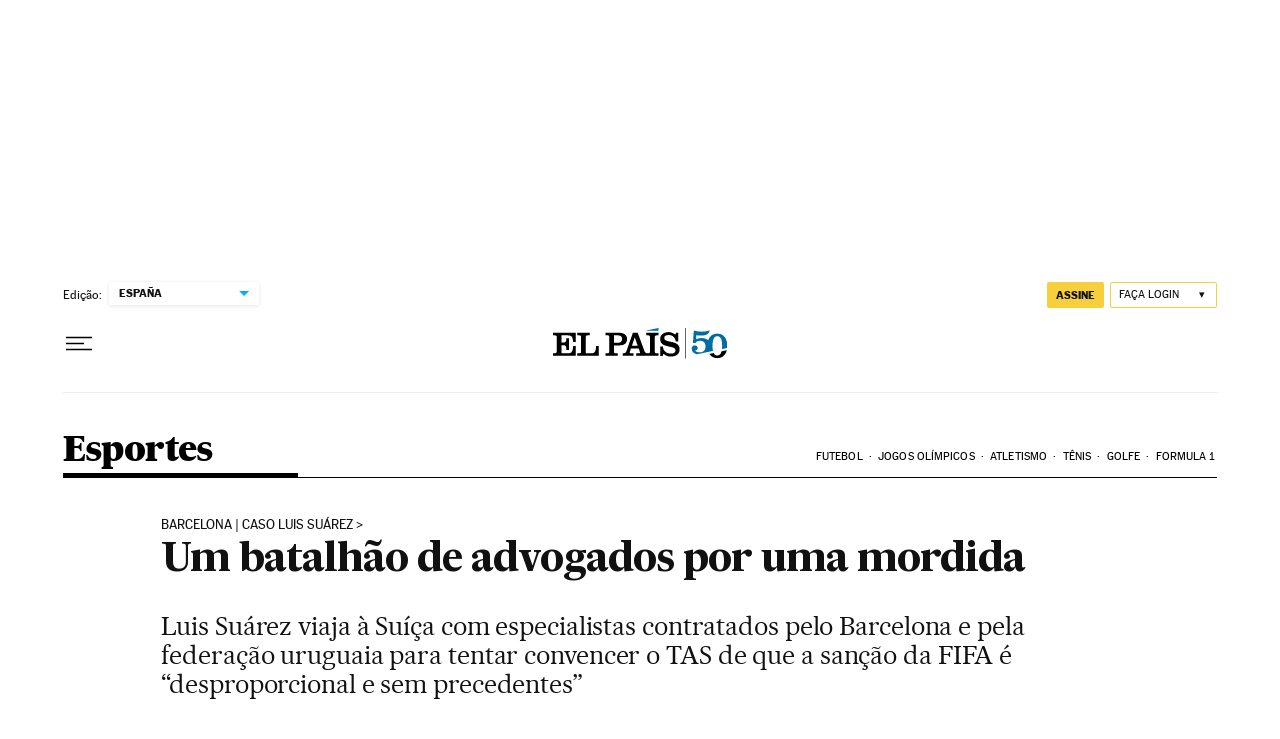

--- FILE ---
content_type: application/javascript; charset=utf-8
request_url: https://fundingchoicesmessages.google.com/f/AGSKWxXTBOzPcsteWIot3RrBXyi0j28bEqmJjt59lFpZEtw8apnvPRFiykIGciM6QMy8g_b0fI8-44uLVbuJVfasXqwMCne150rleLFxs9eeFWiQj49SOBdDJA0psikpSklWUHc1-1HdGlO4kBP4Nn74qJjqL3oksQJSsxbqCdZNjv9W2wC7LSDXJt6bt9bm/_/ad_sticky./ad_load.&ad_classid=/advaluewriter./channelblockads.
body_size: -1290
content:
window['3c7f5c77-5b15-4500-b1be-bb5b010aae70'] = true;